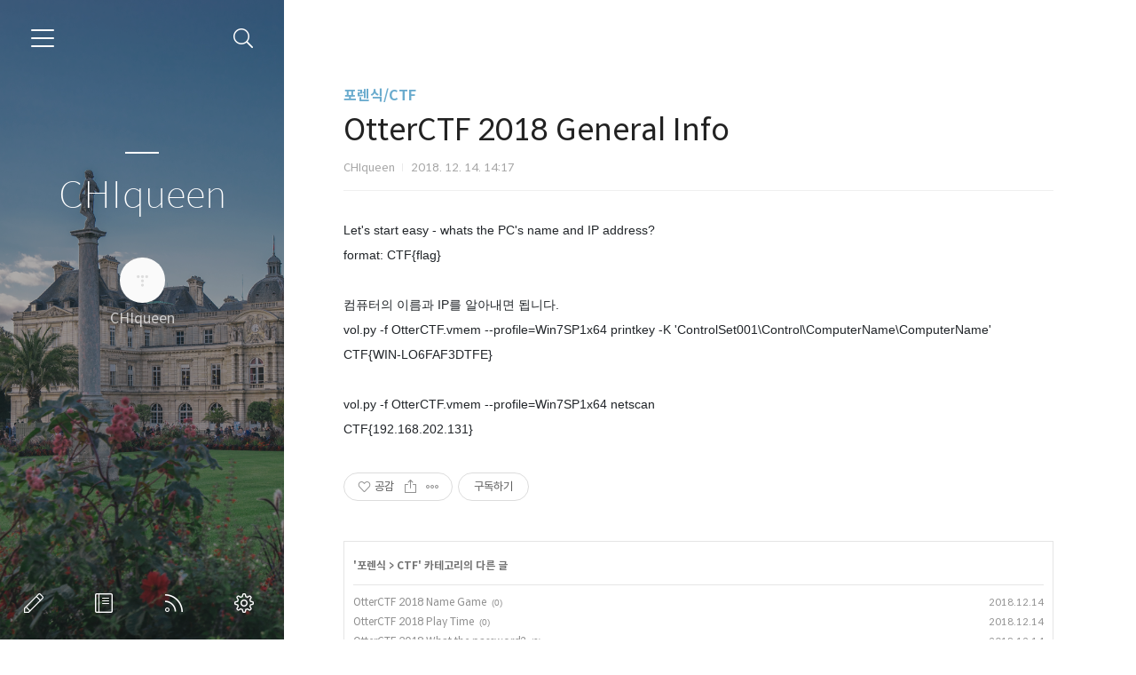

--- FILE ---
content_type: text/html;charset=UTF-8
request_url: https://chiqueen.dev/30
body_size: 39388
content:
<!doctype html>
<html lang="ko">

                                                                                <head>
                <script type="text/javascript">if (!window.T) { window.T = {} }
window.T.config = {"TOP_SSL_URL":"https://www.tistory.com","PREVIEW":false,"ROLE":"guest","PREV_PAGE":"","NEXT_PAGE":"","BLOG":{"id":2900907,"name":"chiqueen","title":"CHIqueen","isDormancy":false,"nickName":"CHIqueen","status":"open","profileStatus":"normal"},"NEED_COMMENT_LOGIN":false,"COMMENT_LOGIN_CONFIRM_MESSAGE":"","LOGIN_URL":"https://www.tistory.com/auth/login/?redirectUrl=https://chiqueen.dev/30","DEFAULT_URL":"https://chiqueen.dev","USER":{"name":null,"homepage":null,"id":0,"profileImage":null},"SUBSCRIPTION":{"status":"none","isConnected":false,"isPending":false,"isWait":false,"isProcessing":false,"isNone":true},"IS_LOGIN":false,"HAS_BLOG":false,"IS_SUPPORT":false,"IS_SCRAPABLE":false,"TOP_URL":"http://www.tistory.com","JOIN_URL":"https://www.tistory.com/member/join","PHASE":"prod","ROLE_GROUP":"visitor"};
window.T.entryInfo = {"entryId":30,"isAuthor":false,"categoryId":1022070,"categoryLabel":"포렌식/CTF"};
window.appInfo = {"domain":"tistory.com","topUrl":"https://www.tistory.com","loginUrl":"https://www.tistory.com/auth/login","logoutUrl":"https://www.tistory.com/auth/logout"};
window.initData = {};

window.TistoryBlog = {
    basePath: "",
    url: "https://chiqueen.dev",
    tistoryUrl: "https://chiqueen.tistory.com",
    manageUrl: "https://chiqueen.tistory.com/manage",
    token: "v/2QwzqFGQ3SjcWjsrvozmNHzyK8s3NzSzt60xo1usBGPi+Zf6WVr2fPM26SsgzV"
};
var servicePath = "";
var blogURL = "";</script>

                
                
                
                        <!-- BusinessLicenseInfo - START -->
        
            <link href="https://tistory1.daumcdn.net/tistory_admin/userblog/userblog-7e0ff364db2dca01461081915f9748e9916c532a/static/plugin/BusinessLicenseInfo/style.css" rel="stylesheet" type="text/css"/>

            <script>function switchFold(entryId) {
    var businessLayer = document.getElementById("businessInfoLayer_" + entryId);

    if (businessLayer) {
        if (businessLayer.className.indexOf("unfold_license") > 0) {
            businessLayer.className = "business_license_layer";
        } else {
            businessLayer.className = "business_license_layer unfold_license";
        }
    }
}
</script>

        
        <!-- BusinessLicenseInfo - END -->
        <!-- DaumShow - START -->
        <style type="text/css">#daumSearchBox {
    height: 21px;
    background-image: url(//i1.daumcdn.net/imgsrc.search/search_all/show/tistory/plugin/bg_search2_2.gif);
    margin: 5px auto;
    padding: 0;
}

#daumSearchBox input {
    background: none;
    margin: 0;
    padding: 0;
    border: 0;
}

#daumSearchBox #daumLogo {
    width: 34px;
    height: 21px;
    float: left;
    margin-right: 5px;
    background-image: url(//i1.daumcdn.net/img-media/tistory/img/bg_search1_2_2010ci.gif);
}

#daumSearchBox #show_q {
    background-color: transparent;
    border: none;
    font: 12px Gulim, Sans-serif;
    color: #555;
    margin-top: 4px;
    margin-right: 15px;
    float: left;
}

#daumSearchBox #show_btn {
    background-image: url(//i1.daumcdn.net/imgsrc.search/search_all/show/tistory/plugin/bt_search_2.gif);
    width: 37px;
    height: 21px;
    float: left;
    margin: 0;
    cursor: pointer;
    text-indent: -1000em;
}
</style>

        <!-- DaumShow - END -->

        <!-- GoogleAnalytics - START -->
        <script src="https://www.googletagmanager.com/gtag/js?id=UA-101846366-2" async="async"></script>
<script>window.dataLayer = window.dataLayer || [];
function gtag(){dataLayer.push(arguments);}
gtag('js', new Date());
gtag('config','UA-101846366-2', {
    cookie_domain: 'chiqueen.tistory.com',
    cookie_flags: 'max-age=0;domain=.tistory.com',
    cookie_expires: 7 * 24 * 60 * 60 // 7 days, in seconds
});</script>

        <!-- GoogleAnalytics - END -->

<!-- System - START -->

<!-- System - END -->

        <!-- TistoryProfileLayer - START -->
        <link href="https://tistory1.daumcdn.net/tistory_admin/userblog/userblog-7e0ff364db2dca01461081915f9748e9916c532a/static/plugin/TistoryProfileLayer/style.css" rel="stylesheet" type="text/css"/>
<script type="text/javascript" src="https://tistory1.daumcdn.net/tistory_admin/userblog/userblog-7e0ff364db2dca01461081915f9748e9916c532a/static/plugin/TistoryProfileLayer/script.js"></script>

        <!-- TistoryProfileLayer - END -->

                
                <meta http-equiv="X-UA-Compatible" content="IE=Edge">
<meta name="format-detection" content="telephone=no">
<script src="//t1.daumcdn.net/tistory_admin/lib/jquery/jquery-3.5.1.min.js" integrity="sha256-9/aliU8dGd2tb6OSsuzixeV4y/faTqgFtohetphbbj0=" crossorigin="anonymous"></script>
<script type="text/javascript" src="//t1.daumcdn.net/tiara/js/v1/tiara-1.2.0.min.js"></script><meta name="referrer" content="always"/>
<meta name="google-adsense-platform-account" content="ca-host-pub-9691043933427338"/>
<meta name="google-adsense-platform-domain" content="tistory.com"/>
<meta name="description" content="Let's start easy - whats the PC's name and IP address?format: CTF{flag} 컴퓨터의 이름과 IP를 알아내면 됩니다.vol.py -f OtterCTF.vmem --profile=Win7SP1x64 printkey -K 'ControlSet001\Control\ComputerName\ComputerName'CTF{WIN-LO6FAF3DTFE} vol.py -f OtterCTF.vmem --profile=Win7SP1x64 netscanCTF{192.168.202.131}"/>
<meta property="og:type" content="article"/>
<meta property="og:url" content="https://chiqueen.dev/30"/>
<meta property="og.article.author" content="CHIqueen"/>
<meta property="og:site_name" content="CHIqueen"/>
<meta property="og:title" content="OtterCTF 2018 General Info"/>
<meta name="by" content="CHIqueen"/>
<meta property="og:description" content="Let's start easy - whats the PC's name and IP address?format: CTF{flag} 컴퓨터의 이름과 IP를 알아내면 됩니다.vol.py -f OtterCTF.vmem --profile=Win7SP1x64 printkey -K 'ControlSet001\Control\ComputerName\ComputerName'CTF{WIN-LO6FAF3DTFE} vol.py -f OtterCTF.vmem --profile=Win7SP1x64 netscanCTF{192.168.202.131}"/>
<meta property="og:image" content="https://img1.daumcdn.net/thumb/R800x0/?scode=mtistory2&fname=https%3A%2F%2Ft1.daumcdn.net%2Ftistory_admin%2Fstatic%2Fimages%2FopenGraph%2Fopengraph.png"/>
<meta name="twitter:card" content="summary_large_image"/>
<meta name="twitter:site" content="@TISTORY"/>
<meta name="twitter:title" content="OtterCTF 2018 General Info"/>
<meta name="twitter:description" content="Let's start easy - whats the PC's name and IP address?format: CTF{flag} 컴퓨터의 이름과 IP를 알아내면 됩니다.vol.py -f OtterCTF.vmem --profile=Win7SP1x64 printkey -K 'ControlSet001\Control\ComputerName\ComputerName'CTF{WIN-LO6FAF3DTFE} vol.py -f OtterCTF.vmem --profile=Win7SP1x64 netscanCTF{192.168.202.131}"/>
<meta property="twitter:image" content="https://img1.daumcdn.net/thumb/R800x0/?scode=mtistory2&fname=https%3A%2F%2Ft1.daumcdn.net%2Ftistory_admin%2Fstatic%2Fimages%2FopenGraph%2Fopengraph.png"/>
<meta content="https://chiqueen.dev/30" property="dg:plink" content="https://chiqueen.dev/30"/>
<meta name="plink"/>
<meta name="title" content="OtterCTF 2018 General Info"/>
<meta name="article:media_name" content="CHIqueen"/>
<meta property="article:mobile_url" content="https://chiqueen.dev/m/30"/>
<meta property="article:pc_url" content="https://chiqueen.dev/30"/>
<meta property="article:mobile_view_url" content="https://chiqueen.tistory.com/m/30"/>
<meta property="article:pc_view_url" content="https://chiqueen.tistory.com/30"/>
<meta property="article:talk_channel_view_url" content="https://chiqueen.dev/m/30"/>
<meta property="article:pc_service_home" content="https://www.tistory.com"/>
<meta property="article:mobile_service_home" content="https://www.tistory.com/m"/>
<meta property="article:txid" content="2900907_30"/>
<meta property="article:published_time" content="2018-12-14T14:17:45+09:00"/>
<meta property="og:regDate" content="20181214021745"/>
<meta property="article:modified_time" content="2018-12-14T14:29:55+09:00"/>
<script type="module" src="https://tistory1.daumcdn.net/tistory_admin/userblog/userblog-7e0ff364db2dca01461081915f9748e9916c532a/static/pc/dist/index.js" defer=""></script>
<script type="text/javascript" src="https://tistory1.daumcdn.net/tistory_admin/userblog/userblog-7e0ff364db2dca01461081915f9748e9916c532a/static/pc/dist/index-legacy.js" defer="" nomodule="true"></script>
<script type="text/javascript" src="https://tistory1.daumcdn.net/tistory_admin/userblog/userblog-7e0ff364db2dca01461081915f9748e9916c532a/static/pc/dist/polyfills-legacy.js" defer="" nomodule="true"></script>
<link rel="icon" sizes="any" href="https://t1.daumcdn.net/tistory_admin/favicon/tistory_favicon_32x32.ico"/>
<link rel="icon" type="image/svg+xml" href="https://t1.daumcdn.net/tistory_admin/top_v2/bi-tistory-favicon.svg"/>
<link rel="apple-touch-icon" href="https://t1.daumcdn.net/tistory_admin/top_v2/tistory-apple-touch-favicon.png"/>
<link rel="stylesheet" type="text/css" href="https://t1.daumcdn.net/tistory_admin/www/style/font.css"/>
<link rel="stylesheet" type="text/css" href="https://tistory1.daumcdn.net/tistory_admin/userblog/userblog-7e0ff364db2dca01461081915f9748e9916c532a/static/style/content.css"/>
<link rel="stylesheet" type="text/css" href="https://tistory1.daumcdn.net/tistory_admin/userblog/userblog-7e0ff364db2dca01461081915f9748e9916c532a/static/pc/dist/index.css"/>
<link rel="stylesheet" type="text/css" href="https://tistory1.daumcdn.net/tistory_admin/userblog/userblog-7e0ff364db2dca01461081915f9748e9916c532a/static/style/uselessPMargin.css"/>
<script type="text/javascript">(function() {
    var tjQuery = jQuery.noConflict(true);
    window.tjQuery = tjQuery;
    window.orgjQuery = window.jQuery; window.jQuery = tjQuery;
    window.jQuery = window.orgjQuery; delete window.orgjQuery;
})()</script>
<script type="text/javascript" src="https://tistory1.daumcdn.net/tistory_admin/userblog/userblog-7e0ff364db2dca01461081915f9748e9916c532a/static/script/base.js"></script>
<script type="text/javascript" src="//developers.kakao.com/sdk/js/kakao.min.js"></script>

                
	<meta charset="UTF-8">
	<meta name="description" content="블로그">
	<meta property="og:type" content="website">
	<meta property="og:title" content="CHIqueen 포렌식 블로그">
	<meta property="og:description" content="CHIqueen 포렌식 블로그">
	<meta property="og:url" content="https://chiqueen.tistory.com/">
	<meta name="viewport" content="user-scalable=no, initial-scale=1.0, maximum-scale=1.0, minimum-scale=1.0, width=device-width">
	<meta name="google-site-verification" content="4zrGpaWJk8pDj8kYqnThXk0AdnYf5XeDOjP8D65_Q-0" />
<meta name="naver-site-verification" content="34fc8a3438c2d4ecbcfe7dda026c4f3e12bacd34" />

	<meta name="msvalidate.01" content="041AD2D7AEB99B36B590914DBD20768B" />
	<title>OtterCTF 2018 General Info</title>
	<link rel="alternate" type="application/rss+xml" title="CHIqueen" href="https://chiqueen.tistory.com/rss" />

	<link rel="stylesheet" href="https://tistory1.daumcdn.net/tistory/2900907/skin/style.css?_version_=1606288468">
	<link rel="stylesheet" href="https://tistory1.daumcdn.net/tistory/2900907/skin/images/font.css?_version_=1606288468">

	<!--[if lt IE 9]>
	<script src="//t1.daumcdn.net/tistory_admin/lib/jquery/jquery-1.12.4.min.js"></script>
	<![endif]-->
	<!--[if gte IE 9]><!-->
	<script src="//t1.daumcdn.net/tistory_admin/lib/jquery/jquery-3.2.1.min.js"></script>
	<!--<![endif]-->

                
                
                <style type="text/css">.another_category {
    border: 1px solid #E5E5E5;
    padding: 10px 10px 5px;
    margin: 10px 0;
    clear: both;
}

.another_category h4 {
    font-size: 12px !important;
    margin: 0 !important;
    border-bottom: 1px solid #E5E5E5 !important;
    padding: 2px 0 6px !important;
}

.another_category h4 a {
    font-weight: bold !important;
}

.another_category table {
    table-layout: fixed;
    border-collapse: collapse;
    width: 100% !important;
    margin-top: 10px !important;
}

* html .another_category table {
    width: auto !important;
}

*:first-child + html .another_category table {
    width: auto !important;
}

.another_category th, .another_category td {
    padding: 0 0 4px !important;
}

.another_category th {
    text-align: left;
    font-size: 12px !important;
    font-weight: normal;
    word-break: break-all;
    overflow: hidden;
    line-height: 1.5;
}

.another_category td {
    text-align: right;
    width: 80px;
    font-size: 11px;
}

.another_category th a {
    font-weight: normal;
    text-decoration: none;
    border: none !important;
}

.another_category th a.current {
    font-weight: bold;
    text-decoration: none !important;
    border-bottom: 1px solid !important;
}

.another_category th span {
    font-weight: normal;
    text-decoration: none;
    font: 10px Tahoma, Sans-serif;
    border: none !important;
}

.another_category_color_gray, .another_category_color_gray h4 {
    border-color: #E5E5E5 !important;
}

.another_category_color_gray * {
    color: #909090 !important;
}

.another_category_color_gray th a.current {
    border-color: #909090 !important;
}

.another_category_color_gray h4, .another_category_color_gray h4 a {
    color: #737373 !important;
}

.another_category_color_red, .another_category_color_red h4 {
    border-color: #F6D4D3 !important;
}

.another_category_color_red * {
    color: #E86869 !important;
}

.another_category_color_red th a.current {
    border-color: #E86869 !important;
}

.another_category_color_red h4, .another_category_color_red h4 a {
    color: #ED0908 !important;
}

.another_category_color_green, .another_category_color_green h4 {
    border-color: #CCE7C8 !important;
}

.another_category_color_green * {
    color: #64C05B !important;
}

.another_category_color_green th a.current {
    border-color: #64C05B !important;
}

.another_category_color_green h4, .another_category_color_green h4 a {
    color: #3EA731 !important;
}

.another_category_color_blue, .another_category_color_blue h4 {
    border-color: #C8DAF2 !important;
}

.another_category_color_blue * {
    color: #477FD6 !important;
}

.another_category_color_blue th a.current {
    border-color: #477FD6 !important;
}

.another_category_color_blue h4, .another_category_color_blue h4 a {
    color: #1960CA !important;
}

.another_category_color_violet, .another_category_color_violet h4 {
    border-color: #E1CEEC !important;
}

.another_category_color_violet * {
    color: #9D64C5 !important;
}

.another_category_color_violet th a.current {
    border-color: #9D64C5 !important;
}

.another_category_color_violet h4, .another_category_color_violet h4 a {
    color: #7E2CB5 !important;
}
</style>

                
                <link rel="stylesheet" type="text/css" href="https://tistory1.daumcdn.net/tistory_admin/userblog/userblog-7e0ff364db2dca01461081915f9748e9916c532a/static/style/revenue.css"/>
<link rel="canonical" href="https://chiqueen.dev/30"/>

<!-- BEGIN STRUCTURED_DATA -->
<script type="application/ld+json">
    {"@context":"http://schema.org","@type":"BlogPosting","mainEntityOfPage":{"@id":"https://chiqueen.dev/30","name":null},"url":"https://chiqueen.dev/30","headline":"OtterCTF 2018 General Info","description":"Let's start easy - whats the PC's name and IP address?format: CTF{flag} 컴퓨터의 이름과 IP를 알아내면 됩니다.vol.py -f OtterCTF.vmem --profile=Win7SP1x64 printkey -K 'ControlSet001\\Control\\ComputerName\\ComputerName'CTF{WIN-LO6FAF3DTFE} vol.py -f OtterCTF.vmem --profile=Win7SP1x64 netscanCTF{192.168.202.131}","author":{"@type":"Person","name":"CHIqueen","logo":null},"image":{"@type":"ImageObject","url":"https://img1.daumcdn.net/thumb/R800x0/?scode=mtistory2&fname=https%3A%2F%2Ft1.daumcdn.net%2Ftistory_admin%2Fstatic%2Fimages%2FopenGraph%2Fopengraph.png","width":"800px","height":"800px"},"datePublished":"2018-12-14T14:17:45+09:00","dateModified":"2018-12-14T14:29:55+09:00","publisher":{"@type":"Organization","name":"TISTORY","logo":{"@type":"ImageObject","url":"https://t1.daumcdn.net/tistory_admin/static/images/openGraph/opengraph.png","width":"800px","height":"800px"}}}
</script>
<!-- END STRUCTURED_DATA -->
<link rel="stylesheet" type="text/css" href="https://tistory1.daumcdn.net/tistory_admin/userblog/userblog-7e0ff364db2dca01461081915f9748e9916c532a/static/style/dialog.css"/>
<link rel="stylesheet" type="text/css" href="//t1.daumcdn.net/tistory_admin/www/style/top/font.css"/>
<link rel="stylesheet" type="text/css" href="https://tistory1.daumcdn.net/tistory_admin/userblog/userblog-7e0ff364db2dca01461081915f9748e9916c532a/static/style/postBtn.css"/>
<link rel="stylesheet" type="text/css" href="https://tistory1.daumcdn.net/tistory_admin/userblog/userblog-7e0ff364db2dca01461081915f9748e9916c532a/static/style/tistory.css"/>
<script type="text/javascript" src="https://tistory1.daumcdn.net/tistory_admin/userblog/userblog-7e0ff364db2dca01461081915f9748e9916c532a/static/script/common.js"></script>

                
                </head>

                                                <body id="tt-body-page">
                
                
                


	<div id="dkIndex">
		<!--웹접근성용 바로가기 링크 모음-->
		<a href="#dkBody">본문 바로가기</a>
	</div>
	<div id="dkWrap" class="wrap_skin">
		<!-- 카테고리버튼 클릭시 'navi_on' 클래스 부여 -->
		<div id="dkHead" role="banner" class="area_head">
			<h1 class="screen_out">CHIqueen</h1>
			<button type="button" class="btn_cate">
				<span class="ico_skin ico_cate">카테고리</span>
			</button>
			<div class="area_search ">
				<button type="button" class="btn_search">
					<span class="ico_skin ico_search">검색하기</span>
				</button>
				
					<form action="#" method="get" class="frm_search box_search" onsubmit="try {
    window.location.href = '/search' + '/' + looseURIEncode(document.getElementsByName('search')[0].value);
    document.getElementsByName('search')[0].value = '';
    return false;
} catch (e) {}">
						<fieldset>
							<legend class="screen_out">검색하기</legend>
							<label for="search" class="lab_search screen_out">Search</label>
							<input type="text" name="search" id="search" class="tf_search" placeholder="Search" value="" data-value="">
							<span class="ico_skin ico_search"></span>
						</fieldset>
					</form>
				
			</div>
			<div class="area_profile">
				<div class="tit_post">
					<a href="/" class="link_post">CHIqueen</a>
				</div>
				<span class="thumb_profile">
                <img src="https://t1.daumcdn.net/tistory_admin/static/manage/images/r3/default_L.png" class="img_profile" alt="프로필사진">
            </span>
				<span class="txt_profile">CHIqueen</span>
			</div>
		</div>
		<hr class="hide">
		<div id="dkContent" class="cont_skin" role="main">
			<div id="cMain">
				<div id="mFeature" class="wrap_sub">
					<div class="cont_sub">
						<div class="inner_sub">
							<div class="area_sub">
								<div role="navigation" class="area_navi">
									<ul class="tt_category"><li class=""><a href="/category" class="link_tit"> 분류 전체 보기 <span class="c_cnt">(85)</span> </a>
  <ul class="category_list"><li class=""><a href="/category/%EC%9E%90%EA%B2%A9%EC%A6%9D" class="link_item"> 자격증 <span class="c_cnt">(1)</span> </a>
  <ul class="sub_category_list"><li class=""><a href="/category/%EC%9E%90%EA%B2%A9%EC%A6%9D/CPPG" class="link_sub_item"> CPPG <span class="c_cnt">(1)</span> </a></li>
</ul>
</li>
<li class=""><a href="/category/%ED%8F%AC%EB%A0%8C%EC%8B%9D" class="link_item"> 포렌식 <span class="c_cnt">(46)</span> </a>
  <ul class="sub_category_list"><li class=""><a href="/category/%ED%8F%AC%EB%A0%8C%EC%8B%9D/CTF" class="link_sub_item"> CTF <span class="c_cnt">(39)</span> </a></li>
<li class=""><a href="/category/%ED%8F%AC%EB%A0%8C%EC%8B%9D/Analysis" class="link_sub_item"> Analysis <span class="c_cnt">(6)</span> </a></li>
<li class=""><a href="/category/%ED%8F%AC%EB%A0%8C%EC%8B%9D/%EB%8F%84%EA%B5%AC" class="link_sub_item"> 도구 <span class="c_cnt">(0)</span> </a></li>
<li class=""><a href="/category/%ED%8F%AC%EB%A0%8C%EC%8B%9D/%EC%82%BD%EC%A7%88" class="link_sub_item"> 삽질 <span class="c_cnt">(1)</span> </a></li>
</ul>
</li>
<li class=""><a href="/category/%ED%94%84%EB%A1%9C%EA%B7%B8%EB%9E%98%EB%B0%8D" class="link_item"> 프로그래밍 <span class="c_cnt">(31)</span> </a>
  <ul class="sub_category_list"><li class=""><a href="/category/%ED%94%84%EB%A1%9C%EA%B7%B8%EB%9E%98%EB%B0%8D/Python" class="link_sub_item"> Python <span class="c_cnt">(9)</span> </a></li>
<li class=""><a href="/category/%ED%94%84%EB%A1%9C%EA%B7%B8%EB%9E%98%EB%B0%8D/CodeSignal" class="link_sub_item"> CodeSignal <span class="c_cnt">(20)</span> </a></li>
<li class=""><a href="/category/%ED%94%84%EB%A1%9C%EA%B7%B8%EB%9E%98%EB%B0%8D/Golang" class="link_sub_item"> Golang <span class="c_cnt">(2)</span> </a></li>
</ul>
</li>
<li class=""><a href="/category/%ED%94%8C%EC%A0%9D" class="link_item"> 플젝 <span class="c_cnt">(2)</span> </a>
  <ul class="sub_category_list"><li class=""><a href="/category/%ED%94%8C%EC%A0%9D/HWPX" class="link_sub_item"> HWPX <span class="c_cnt">(2)</span> </a></li>
</ul>
</li>
<li class=""><a href="/category/%EB%AC%B8%ED%99%94%EC%83%9D%ED%99%9C" class="link_item"> 문화생활 <span class="c_cnt">(2)</span> </a>
  <ul class="sub_category_list"><li class=""><a href="/category/%EB%AC%B8%ED%99%94%EC%83%9D%ED%99%9C/%EC%9D%80%EB%98%90%EC%98%81" class="link_sub_item"> 은또영 <span class="c_cnt">(2)</span> </a></li>
<li class=""><a href="/category/%EB%AC%B8%ED%99%94%EC%83%9D%ED%99%9C/%EB%AE%A4%EC%A7%80%EC%BB%AC" class="link_sub_item"> 뮤지컬 <span class="c_cnt">(0)</span> </a></li>
<li class=""><a href="/category/%EB%AC%B8%ED%99%94%EC%83%9D%ED%99%9C/1%EC%9D%BC%201%EB%8B%A8%ED%8E%B8%EC%98%81%ED%99%94" class="link_sub_item"> 1일 1단편영화 <span class="c_cnt">(0)</span> </a></li>
</ul>
</li>
</ul>
</li>
</ul>

									<a href="https://chiqueen.tistory.com/guestbook" class="link_guestbook">Guestbook</a>
								</div>
								<div class="wrap_etc">
									<div class="col_aside left_side">
										
												<!-- 공지사항 -->
												
													<div class="box_aside">
														<strong class="tit_aside">Notice</strong>
														<ul class="list_board">
															
														</ul>
													</div>
												
											
												<!-- 최근에 올라온 글 -->
												<div class="box_aside">
													<strong class="tit_aside">Recent Posts</strong>
													<ul class="list_board">
														
													</ul>
												</div>
											
												<!-- 최근에 달린 댓글 -->
												<div class="box_aside">
													<strong class="tit_aside">Recent Comments</strong>
													<ul class="list_board">
														
													</ul>
												</div>
											
												<!-- 링크 -->
												<div class="box_aside">
													<strong class="tit_aside">Link</strong>
													<ul class="list_board">
														
															<li><a href="http://go.chiqueen.dev" class="link_board" target="_blank">Go언어 블로그</a></li>
														
													</ul>
												</div>
											
									</div>


									<div class="col_aside right_side">
										
												<!-- 달력 -->
												<div class="box_aside box_calendar">
													<table class="tt-calendar" cellpadding="0" cellspacing="1" style="width: 100%; table-layout: fixed">
  <caption class="cal_month"><a href="/archive/202512" title="1개월 앞의 달력을 보여줍니다.">«</a> &nbsp; <a href="/archive/202601" title="현재 달의 달력을 보여줍니다.">2026/01</a> &nbsp; <a href="/archive/202602" title="1개월 뒤의 달력을 보여줍니다.">»</a></caption>
  <thead>
    <tr>
      <th class="cal_week2">일</th>
      <th class="cal_week1">월</th>
      <th class="cal_week1">화</th>
      <th class="cal_week1">수</th>
      <th class="cal_week1">목</th>
      <th class="cal_week1">금</th>
      <th class="cal_week1">토</th>
    </tr>
  </thead>
  <tbody>
    <tr class="cal_week cal_current_week">
      <td class="cal_day1 cal_day2"> </td>
      <td class="cal_day1 cal_day2"> </td>
      <td class="cal_day1 cal_day2"> </td>
      <td class="cal_day1 cal_day2"> </td>
      <td class="cal_day cal_day3">1</td>
      <td class="cal_day cal_day3">2</td>
      <td class="cal_day cal_day3">3</td>
    </tr>
    <tr class="cal_week">
      <td class="cal_day cal_day3 cal_day_sunday">4</td>
      <td class="cal_day cal_day3">5</td>
      <td class="cal_day cal_day3">6</td>
      <td class="cal_day cal_day3">7</td>
      <td class="cal_day cal_day3">8</td>
      <td class="cal_day cal_day3">9</td>
      <td class="cal_day cal_day3">10</td>
    </tr>
    <tr class="cal_week">
      <td class="cal_day cal_day3 cal_day_sunday">11</td>
      <td class="cal_day cal_day3">12</td>
      <td class="cal_day cal_day3">13</td>
      <td class="cal_day cal_day3">14</td>
      <td class="cal_day cal_day3">15</td>
      <td class="cal_day cal_day3">16</td>
      <td class="cal_day cal_day3">17</td>
    </tr>
    <tr class="cal_week">
      <td class="cal_day cal_day4 cal_day_sunday">18</td>
      <td class="cal_day cal_day3">19</td>
      <td class="cal_day cal_day3">20</td>
      <td class="cal_day cal_day3">21</td>
      <td class="cal_day cal_day3">22</td>
      <td class="cal_day cal_day3">23</td>
      <td class="cal_day cal_day3">24</td>
    </tr>
    <tr class="cal_week">
      <td class="cal_day cal_day3 cal_day_sunday">25</td>
      <td class="cal_day cal_day3">26</td>
      <td class="cal_day cal_day3">27</td>
      <td class="cal_day cal_day3">28</td>
      <td class="cal_day cal_day3">29</td>
      <td class="cal_day cal_day3">30</td>
      <td class="cal_day cal_day3">31</td>
    </tr>
  </tbody>
</table>
												</div>
											
												<!-- 태그 클라우드 -->
												<div class="box_aside box_tag">
													<strong class="tit_aside">Tags</strong>
													<ul class="list_tag">
														
													</ul>
													<a href="https://chiqueen.tistory.com/tag" class="link_more">more</a>
												</div>
											
												<!-- 글 보관함 -->
												<div class="box_aside box_archive">
													<strong class="tit_aside">Archives</strong>
													<ul class="list_keep">
														
													</ul>
												</div>
											
												<!-- 방문자수 -->
												<div class="box_aside box_visitor">
													<dl class="list_visitor">
														<dt>Today</dt>
														<dd></dd>
													</dl>
													<dl class="list_total">
														<dt>Total</dt>
														<dd></dd>
													</dl>
												</div>
											
									</div>
								</div>
							</div>
						</div>
						<button type="button" class="ico_skin btn_close">닫기</button>

						<strong class="screen_out">관리 메뉴</strong>
						<ul class="list_control">
							<li><a href="https://chiqueen.tistory.com/manage/entry/post" class="ico_skin link_write" title="글쓰기">글쓰기</a></li>
							<li><a href="https://chiqueen.tistory.com/guestbook" class="ico_skin link_memo" title="방명록">방명록</a></li>
							<li><a href="https://chiqueen.tistory.com/rss" class="ico_skin link_rss" title="RSS">RSS</a></li>
							<li><a href="https://chiqueen.tistory.com/manage" class="ico_skin link_manage" title="관리">관리</a></li>
						</ul>
					</div>
				</div>

				<div id="mArticle" class="article_skin">

					

					<div class="index_title">
						<h2 class="tit_skin"><span class="txt_title">CHIqueen</span></h2>
					</div>

					           
               
	


	
		<h2 id="dkBody" class="screen_out">OtterCTF 2018 General Info 본문</h2>
		<div class="area_title">
			<strong class="tit_category"><a href="/category/%ED%8F%AC%EB%A0%8C%EC%8B%9D/CTF">포렌식/CTF</a></strong>
			<h3 class="tit_post">OtterCTF 2018 General Info</h3>
			<span class="info_post">CHIqueen
                           <span class="txt_bar"></span>2018. 12. 14. 14:17
			
		</span>
		</div>

		<div class="area_view">
			            <!-- System - START -->

<!-- System - END -->

            <div class="tt_article_useless_p_margin contents_style"><p style="box-sizing: border-box; margin-bottom: 1rem; color: rgb(33, 37, 41); font-family: Lato, LatoOffline, sans-serif; font-size: 14px;">Let's start easy - whats the PC's name and IP address?</p><p style="box-sizing: border-box; margin-bottom: 1rem; color: rgb(33, 37, 41); font-family: Lato, LatoOffline, sans-serif; font-size: 14px;">format: CTF{flag}</p><p style="box-sizing: border-box; margin-bottom: 1rem; color: rgb(33, 37, 41); font-family: Lato, LatoOffline, sans-serif; font-size: 14px;"><br /></p><p style="box-sizing: border-box; margin-bottom: 1rem; color: rgb(33, 37, 41); font-family: Lato, LatoOffline, sans-serif; font-size: 14px;">컴퓨터의 이름과 IP를 알아내면 됩니다.</p><p style="box-sizing: border-box; margin-bottom: 1rem; color: rgb(33, 37, 41); font-family: Lato, LatoOffline, sans-serif; font-size: 14px;">vol.py -f OtterCTF.vmem --profile=Win7SP1x64 printkey -K 'ControlSet001\Control\ComputerName\ComputerName'</p><p style="box-sizing: border-box; margin-bottom: 1rem; color: rgb(33, 37, 41); font-family: Lato, LatoOffline, sans-serif; font-size: 14px;">CTF{WIN-LO6FAF3DTFE}</p><p style="box-sizing: border-box; margin-bottom: 1rem; color: rgb(33, 37, 41); font-family: Lato, LatoOffline, sans-serif; font-size: 14px;"><br /></p><p style="box-sizing: border-box; margin-bottom: 1rem; color: rgb(33, 37, 41); font-family: Lato, LatoOffline, sans-serif; font-size: 14px;">vol.py -f OtterCTF.vmem --profile=Win7SP1x64 netscan</p><p style="box-sizing: border-box; margin-bottom: 1rem; color: rgb(33, 37, 41); font-family: Lato, LatoOffline, sans-serif; font-size: 14px;">CTF{192.168.202.131}</p></div>
            <!-- System - START -->

<!-- System - END -->

                    <div class="container_postbtn #post_button_group">
  <div class="postbtn_like"><script>window.ReactionButtonType = 'reaction';
window.ReactionApiUrl = '//chiqueen.dev/reaction';
window.ReactionReqBody = {
    entryId: 30
}</script>
<div class="wrap_btn" id="reaction-30" data-tistory-react-app="Reaction"></div><div class="wrap_btn wrap_btn_share"><button type="button" class="btn_post sns_btn btn_share" aria-expanded="false" data-thumbnail-url="https://t1.daumcdn.net/tistory_admin/static/images/openGraph/opengraph.png" data-title="OtterCTF 2018 General Info" data-description="Let's start easy - whats the PC's name and IP address?format: CTF{flag} 컴퓨터의 이름과 IP를 알아내면 됩니다.vol.py -f OtterCTF.vmem --profile=Win7SP1x64 printkey -K 'ControlSet001\Control\ComputerName\ComputerName'CTF{WIN-LO6FAF3DTFE} vol.py -f OtterCTF.vmem --profile=Win7SP1x64 netscanCTF{192.168.202.131}" data-profile-image="https://t1.daumcdn.net/tistory_admin/static/manage/images/r3/default_L.png" data-profile-name="CHIqueen" data-pc-url="https://chiqueen.dev/30" data-relative-pc-url="/30" data-blog-title="CHIqueen"><span class="ico_postbtn ico_share">공유하기</span></button>
  <div class="layer_post" id="tistorySnsLayer"></div>
</div><div class="wrap_btn wrap_btn_etc" data-entry-id="30" data-entry-visibility="public" data-category-visibility="public"><button type="button" class="btn_post btn_etc2" aria-expanded="false"><span class="ico_postbtn ico_etc">게시글 관리</span></button>
  <div class="layer_post" id="tistoryEtcLayer"></div>
</div></div>
<button type="button" class="btn_menu_toolbar btn_subscription #subscribe" data-blog-id="2900907" data-url="https://chiqueen.dev/30" data-device="web_pc" data-tiara-action-name="구독 버튼_클릭"><em class="txt_state"></em><strong class="txt_tool_id">CHIqueen</strong><span class="img_common_tistory ico_check_type1"></span></button>  <div data-tistory-react-app="SupportButton"></div>
</div>

                    <!-- PostListinCategory - START -->
<div class="another_category another_category_color_gray">
  <h4>'<a href="/category/%ED%8F%AC%EB%A0%8C%EC%8B%9D">포렌식</a> &gt; <a href="/category/%ED%8F%AC%EB%A0%8C%EC%8B%9D/CTF">CTF</a>' 카테고리의 다른 글</h4>
  <table>
    <tr>
      <th><a href="/32">OtterCTF 2018 Name Game</a>&nbsp;&nbsp;<span>(0)</span></th>
      <td>2018.12.14</td>
    </tr>
    <tr>
      <th><a href="/31">OtterCTF 2018 Play Time</a>&nbsp;&nbsp;<span>(0)</span></th>
      <td>2018.12.14</td>
    </tr>
    <tr>
      <th><a href="/29">OtterCTF 2018 What the password?</a>&nbsp;&nbsp;<span>(0)</span></th>
      <td>2018.12.14</td>
    </tr>
    <tr>
      <th><a href="/14">TJCTF 2018 Ssleepy write-up</a>&nbsp;&nbsp;<span>(0)</span></th>
      <td>2018.10.19</td>
    </tr>
    <tr>
      <th><a href="/13">TJCTF 2018 Volatile Virus write-up</a>&nbsp;&nbsp;<span>(0)</span></th>
      <td>2018.10.19</td>
    </tr>
  </table>
</div>

<!-- PostListinCategory - END -->

		</div>
		<div class="area_etc">
			
		</div>

		
			<div class="area_related">
				<strong class="tit_related">'포렌식/CTF' Related Articles</strong>
				<ul class="list_related">
					
						<li class="text_type">
							<a href="/32?category=1022070" class="link_related">
								
								<span class="txt_related">OtterCTF 2018 Name Game</span>
								<span class="date_related">2018.12.14</span>
								<span class="frame_related"></span>
							</a>
						</li>
					
						<li class="text_type">
							<a href="/31?category=1022070" class="link_related">
								
								<span class="txt_related">OtterCTF 2018 Play Time</span>
								<span class="date_related">2018.12.14</span>
								<span class="frame_related"></span>
							</a>
						</li>
					
						<li class="text_type">
							<a href="/29?category=1022070" class="link_related">
								
								<span class="txt_related">OtterCTF 2018 What the password?</span>
								<span class="date_related">2018.12.14</span>
								<span class="frame_related"></span>
							</a>
						</li>
					
						<li class="thumb_type">
							<a href="/14?category=1022070" class="link_related">
								
								<span class="thumb_related">
									<img src="//i1.daumcdn.net/thumb/C185x200/?fname=https%3A%2F%2Ft1.daumcdn.net%2Fcfile%2Ftistory%2F99101A365BC9B5C327" class="img_related" alt="">
								</span>
								
								<span class="txt_related">TJCTF 2018 Ssleepy write-up</span>
								<span class="date_related">2018.10.19</span>
								<span class="frame_related"></span>
							</a>
						</li>
					
				</ul>
				<a href="/category/%ED%8F%AC%EB%A0%8C%EC%8B%9D/CTF" class="link_more">more</a>
			</div>
		

		<div class="area_reply">
			<strong class="tit_reply">  Comments</strong>
			<div data-tistory-react-app="Namecard"></div>
		</div>


	

               
           

					

					

					

					

					

					
				</div>
			</div>
		</div>
		<hr class="hide">
		<div id="dkFoot" role="contentinfo" class="area_foot">
			<small class="info_copyright">
				Blog is powered by
				<a href="http://www.kakaocorp.com" class="emph_t" target="_blank">kakao</a> / Designed by
				<a href="http://www.tistory.com" class="emph_t" target="_blank">Tistory</a>
			</small>
		</div>
	</div>



<script src="https://tistory1.daumcdn.net/tistory/2900907/skin/images/script.js?_version_=1606288468"></script>
<div class="#menubar menu_toolbar ">
  <h2 class="screen_out">티스토리툴바</h2>
</div>
<div class="#menubar menu_toolbar "></div>
<div class="layer_tooltip">
  <div class="inner_layer_tooltip">
    <p class="desc_g"></p>
  </div>
</div>
<div id="editEntry" style="position:absolute;width:1px;height:1px;left:-100px;top:-100px"></div>


                <!-- DragSearchHandler - START -->
<script src="//search1.daumcdn.net/search/statics/common/js/g/search_dragselection.min.js"></script>

<!-- DragSearchHandler - END -->

<!-- RainbowLink - START -->
<script type="text/javascript" src="https://tistory1.daumcdn.net/tistory_admin/userblog/userblog-7e0ff364db2dca01461081915f9748e9916c532a/static/plugin/RainbowLink/script.js"></script>

<!-- RainbowLink - END -->

        <!-- SyntaxHighlight - START -->
        <link href="//cdnjs.cloudflare.com/ajax/libs/highlight.js/10.7.3/styles/xcode.min.css" rel="stylesheet"/><script src="//cdnjs.cloudflare.com/ajax/libs/highlight.js/10.7.3/highlight.min.js"></script>
<script src="//cdnjs.cloudflare.com/ajax/libs/highlight.js/10.7.3/languages/delphi.min.js"></script>
<script src="//cdnjs.cloudflare.com/ajax/libs/highlight.js/10.7.3/languages/php.min.js"></script>
<script src="//cdnjs.cloudflare.com/ajax/libs/highlight.js/10.7.3/languages/python.min.js"></script>
<script src="//cdnjs.cloudflare.com/ajax/libs/highlight.js/10.7.3/languages/r.min.js" defer></script>
<script src="//cdnjs.cloudflare.com/ajax/libs/highlight.js/10.7.3/languages/ruby.min.js"></script>
<script src="//cdnjs.cloudflare.com/ajax/libs/highlight.js/10.7.3/languages/scala.min.js" defer></script>
<script src="//cdnjs.cloudflare.com/ajax/libs/highlight.js/10.7.3/languages/shell.min.js"></script>
<script src="//cdnjs.cloudflare.com/ajax/libs/highlight.js/10.7.3/languages/sql.min.js"></script>
<script src="//cdnjs.cloudflare.com/ajax/libs/highlight.js/10.7.3/languages/swift.min.js" defer></script>
<script src="//cdnjs.cloudflare.com/ajax/libs/highlight.js/10.7.3/languages/typescript.min.js" defer></script>
<script src="//cdnjs.cloudflare.com/ajax/libs/highlight.js/10.7.3/languages/vbnet.min.js" defer></script>
  <script>hljs.initHighlightingOnLoad();</script>


        <!-- SyntaxHighlight - END -->

                
                <div style="margin:0; padding:0; border:none; background:none; float:none; clear:none; z-index:0"></div>
<script type="text/javascript" src="https://tistory1.daumcdn.net/tistory_admin/userblog/userblog-7e0ff364db2dca01461081915f9748e9916c532a/static/script/common.js"></script>
<script type="text/javascript">window.roosevelt_params_queue = window.roosevelt_params_queue || [{channel_id: 'dk', channel_label: '{tistory}'}]</script>
<script type="text/javascript" src="//t1.daumcdn.net/midas/rt/dk_bt/roosevelt_dk_bt.js" async="async"></script>

                
                <script>window.tiara = {"svcDomain":"user.tistory.com","section":"글뷰","trackPage":"글뷰_보기","page":"글뷰","key":"2900907-30","customProps":{"userId":"0","blogId":"2900907","entryId":"30","role":"guest","trackPage":"글뷰_보기","filterTarget":false},"entry":{"entryId":"30","entryTitle":"OtterCTF 2018 General Info","entryType":"POST","categoryName":"포렌식/CTF","categoryId":"1022070","serviceCategoryName":null,"serviceCategoryId":null,"author":"3755499","authorNickname":"CHIqueen","blogNmae":"CHIqueen","image":"","plink":"/30","tags":[]},"kakaoAppKey":"3e6ddd834b023f24221217e370daed18","appUserId":"null","thirdProvideAgree":null}</script>
<script type="module" src="https://t1.daumcdn.net/tistory_admin/frontend/tiara/v1.0.6/index.js"></script>
<script src="https://t1.daumcdn.net/tistory_admin/frontend/tiara/v1.0.6/polyfills-legacy.js" nomodule="true" defer="true"></script>
<script src="https://t1.daumcdn.net/tistory_admin/frontend/tiara/v1.0.6/index-legacy.js" nomodule="true" defer="true"></script>

                </body>

</html>


--- FILE ---
content_type: text/javascript
request_url: https://tistory1.daumcdn.net/tistory/2900907/skin/images/script.js?_version_=1606288468
body_size: 479
content:
;(function($) {


    var Area = {};

    Area.Menu = (function() {

        var $wrap = $(".wrap_skin"),
            $btnCategory = $(".area_head .btn_cate"),
            $btnCloseCategory =  $(".wrap_sub .btn_close");

        $btnCategory.on("click", function() {
            $wrap.addClass("navi_on");
        });

        $btnCloseCategory.on("click", function() {
            $wrap.removeClass("navi_on");
        })

    })();

    Area.Search = (function() {
        var ON_CLASS = "search_on";


        var $wrap = $(".wrap_skin"),
            $btnSearch = $(".area_head .btn_search"),
            $formSearch = $(".area_head .frm_search"),
            $inputSearch = $(".area_head .area_search .tf_search");

        var showSearch = function() {
            $wrap.addClass(ON_CLASS);
            $inputSearch.focus();
        };

        var hideSearch = function() {
            $wrap.removeClass(ON_CLASS);
        };

        $btnSearch.on("click", function(e) {
            showSearch();
        });

        $inputSearch.on("blur", function(e) {
            if ($inputSearch.val() == $inputSearch.data("value")) {
                hideSearch();
            }
        });

        $(document.body).on("keydown", function(e) {
            if ($wrap.hasClass(ON_CLASS) && e.keyCode == 27) {
                $formSearch[0].reset();
                hideSearch();
            }
        });

    })();

    $.Area = Area;

	(function() {
		var $window = $(window);
		var $content = $(".area_view");

		var getSize = function(value) {
			return (value && value.indexOf('%') < 0)? value : null
		};

		var adjustIframeSize = function() {
			var contentWidth = $content.width();
			$content.find("iframe").each(function(i, iframe) {
				console.log(i, iframe);
				var $iframe = $(iframe),
					width = getSize($iframe.attr("width")),
					height = getSize($iframe.attr("height"));

				if (width && height) {
					$iframe.css({
						width: contentWidth + "px",
						height: contentWidth / width * height + "px"
					})
				}
			})
		};

		adjustIframeSize();
		$window.on("orientationchange resize", adjustIframeSize);
	})()

})(jQuery);
